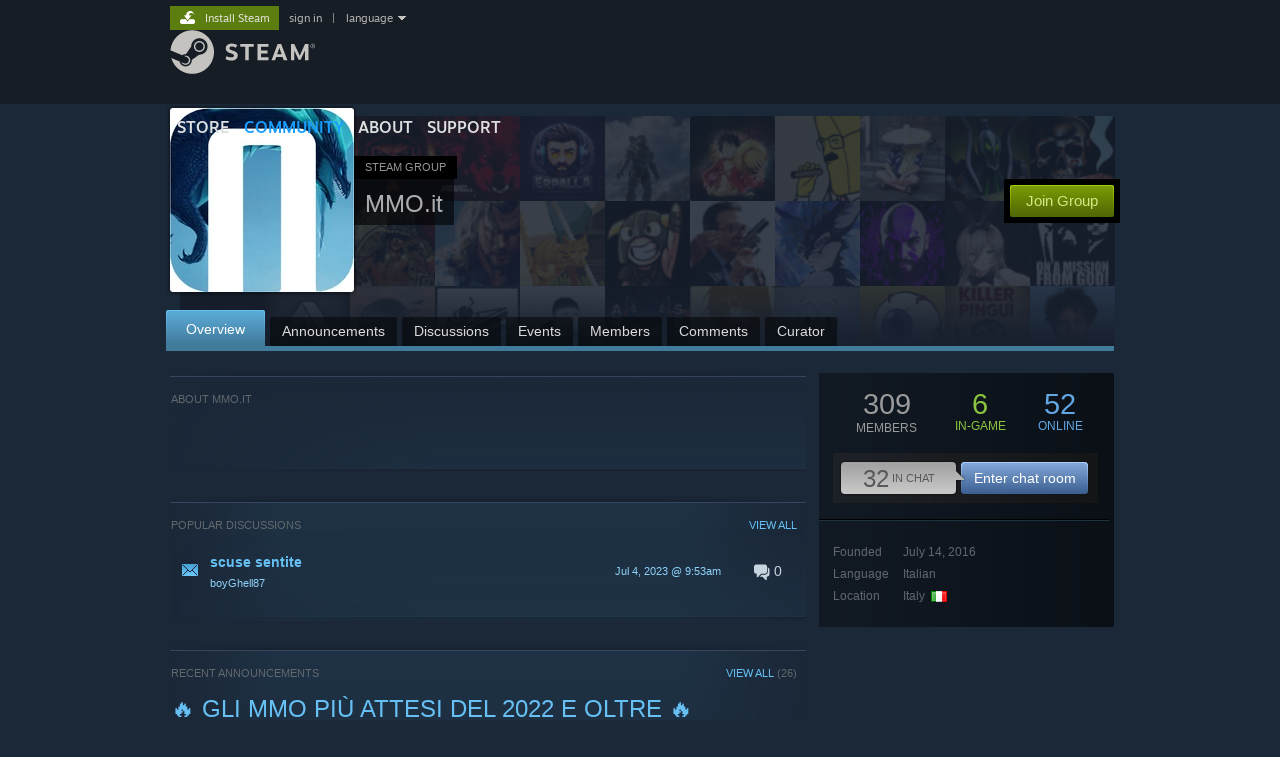

--- FILE ---
content_type: text/html; charset=UTF-8
request_url: https://steamcommunity.com/groups/mmoit
body_size: 12109
content:
<!DOCTYPE html>
<html class=" responsive DesktopUI" lang="en"  >
<head>
	<meta http-equiv="Content-Type" content="text/html; charset=UTF-8">
			<meta name="viewport" content="width=device-width,initial-scale=1">
		<meta name="theme-color" content="#171a21">
		<title>Steam Community :: Group :: MMO.it</title>
	<link rel="shortcut icon" href="/favicon.ico" type="image/x-icon">

	
	
	<link href="https://community.fastly.steamstatic.com/public/shared/css/motiva_sans.css?v=-yZgCk0Nu7kH&amp;l=english&amp;_cdn=fastly" rel="stylesheet" type="text/css">
<link href="https://community.fastly.steamstatic.com/public/shared/css/buttons.css?v=0Ihq-pAoptBq&amp;l=english&amp;_cdn=fastly" rel="stylesheet" type="text/css">
<link href="https://community.fastly.steamstatic.com/public/shared/css/shared_global.css?v=uKH1RcGNHaGr&amp;l=english&amp;_cdn=fastly" rel="stylesheet" type="text/css">
<link href="https://community.fastly.steamstatic.com/public/css/globalv2.css?v=9RV1KkrS040q&amp;l=english&amp;_cdn=fastly" rel="stylesheet" type="text/css">
<link href="https://community.fastly.steamstatic.com/public/css/skin_1/calendar.css?v=tJwT7D4vxxNm&amp;l=english&amp;_cdn=fastly" rel="stylesheet" type="text/css">
<link href="https://community.fastly.steamstatic.com/public/css/skin_1/modalContent.css?v=WXAusLHclDIt&amp;l=english&amp;_cdn=fastly" rel="stylesheet" type="text/css">
<link href="https://community.fastly.steamstatic.com/public/css/skin_1/forums.css?v=kova2JD3OArV&amp;l=english&amp;_cdn=fastly" rel="stylesheet" type="text/css">
<link href="https://community.fastly.steamstatic.com/public/css/skin_1/groupv2.css?v=g_gl6XhB6Uuk&amp;l=english&amp;_cdn=fastly" rel="stylesheet" type="text/css">
<link href="https://community.fastly.steamstatic.com/public/shared/css/shared_responsive.css?v=KWbVpwRCHuVv&amp;l=english&amp;_cdn=fastly" rel="stylesheet" type="text/css">
<link href="https://community.fastly.steamstatic.com/public/css/skin_1/header.css?v=EM4kCu67DNda&amp;l=english&amp;_cdn=fastly" rel="stylesheet" type="text/css">
<script type="text/javascript">
	var __PrototypePreserve=[];
	__PrototypePreserve[0] = Array.from;
	__PrototypePreserve[1] = Array.prototype.filter;
	__PrototypePreserve[2] = Array.prototype.flatMap;
	__PrototypePreserve[3] = Array.prototype.find;
	__PrototypePreserve[4] = Array.prototype.some;
	__PrototypePreserve[5] = Function.prototype.bind;
	__PrototypePreserve[6] = HTMLElement.prototype.scrollTo;
</script>
<script type="text/javascript" src="https://community.fastly.steamstatic.com/public/javascript/prototype-1.7.js?v=npJElBnrEO6W&amp;l=english&amp;_cdn=fastly"></script>
<script type="text/javascript">
	Array.from = __PrototypePreserve[0] || Array.from;
	Array.prototype.filter = __PrototypePreserve[1] || Array.prototype.filter;
	Array.prototype.flatMap = __PrototypePreserve[2] || Array.prototype.flatMap;
	Array.prototype.find = __PrototypePreserve[3] || Array.prototype.find;
	Array.prototype.some = __PrototypePreserve[4] || Array.prototype.some;
	Function.prototype.bind = __PrototypePreserve[5] || Function.prototype.bind;
	HTMLElement.prototype.scrollTo = __PrototypePreserve[6] || HTMLElement.prototype.scrollTo;
</script>
<script type="text/javascript">
	var __ScriptaculousPreserve=[];
	__ScriptaculousPreserve[0] = Array.from;
	__ScriptaculousPreserve[1] = Function.prototype.bind;
	__ScriptaculousPreserve[2] = HTMLElement.prototype.scrollTo;
</script>
<script type="text/javascript" src="https://community.fastly.steamstatic.com/public/javascript/scriptaculous/_combined.js?v=pbdAKOcDIgbC&amp;l=english&amp;_cdn=fastly&amp;load=effects,controls,slider,dragdrop"></script>
<script type="text/javascript">
	Array.from = __ScriptaculousPreserve[0] || Array.from;
	Function.prototype.bind = __ScriptaculousPreserve[1] || Function.prototype.bind;
	HTMLElement.prototype.scrollTo = __ScriptaculousPreserve[2] || HTMLElement.prototype.scrollTo;
delete String['__parseStyleElement'];  Prototype.Browser.WebKit = true;</script>
<script type="text/javascript">VALVE_PUBLIC_PATH = "https:\/\/community.fastly.steamstatic.com\/public\/";</script><script type="text/javascript" src="https://community.fastly.steamstatic.com/public/javascript/global.js?v=cMt-H-zOgNUp&amp;l=english&amp;_cdn=fastly"></script>
<script type="text/javascript" src="https://community.fastly.steamstatic.com/public/javascript/jquery-1.11.1.min.js?v=gQHVlrK4-jX-&amp;l=english&amp;_cdn=fastly"></script>
<script type="text/javascript" src="https://community.fastly.steamstatic.com/public/shared/javascript/tooltip.js?v=LZHsOVauqTrm&amp;l=english&amp;_cdn=fastly"></script>
<script type="text/javascript" src="https://community.fastly.steamstatic.com/public/shared/javascript/shared_global.js?v=84qavQoecqcM&amp;l=english&amp;_cdn=fastly"></script>
<script type="text/javascript" src="https://community.fastly.steamstatic.com/public/shared/javascript/auth_refresh.js?v=w6QbwI-5-j2S&amp;l=english&amp;_cdn=fastly"></script>
<script type="text/javascript">Object.seal && [ Object, Array, String, Number ].map( function( builtin ) { Object.seal( builtin.prototype ); } );</script><script type="text/javascript">$J = jQuery.noConflict();
if ( typeof JSON != 'object' || !JSON.stringify || !JSON.parse ) { document.write( "<scr" + "ipt type=\"text\/javascript\" src=\"https:\/\/community.fastly.steamstatic.com\/public\/javascript\/json2.js?v=54NKNglvGTO8&amp;l=english&amp;_cdn=fastly\"><\/script>\n" ); };
</script>
		<script type="text/javascript">
			document.addEventListener('DOMContentLoaded', function(event) {
				SetupTooltips( { tooltipCSSClass: 'community_tooltip'} );
		});
		</script><script type="text/javascript" src="https://community.fastly.steamstatic.com/public/javascript/modalv2.js?v=zBXEuexVQ0FZ&amp;l=english&amp;_cdn=fastly"></script>
<script type="text/javascript" src="https://community.fastly.steamstatic.com/public/javascript/calendar.js?v=Dyeq3pn7LkSW&amp;l=english&amp;_cdn=fastly"></script>
<script type="text/javascript" src="https://community.fastly.steamstatic.com/public/javascript/group.js?v=1S7--W9BlZA3&amp;l=english&amp;_cdn=fastly"></script>
<script type="text/javascript" src="https://community.fastly.steamstatic.com/public/javascript/forums.js?v=Kryj42g0xpud&amp;l=english&amp;_cdn=fastly"></script>
<script type="text/javascript" src="https://community.fastly.steamstatic.com/public/javascript/modalContent.js?v=uqf5ttWTRe7l&amp;l=english&amp;_cdn=fastly"></script>
<script type="text/javascript" src="https://community.fastly.steamstatic.com/public/javascript/reportedcontent.js?v=-lZqrarogJr8&amp;l=english&amp;_cdn=fastly"></script>
<script type="text/javascript" src="https://community.fastly.steamstatic.com/public/javascript/webui/clientcom.js?v=eSekhSZ2_6xv&amp;l=english&amp;_cdn=fastly"></script>
<script type="text/javascript" src="https://community.fastly.steamstatic.com/public/shared/javascript/shared_responsive_adapter.js?v=e6xwLWkl6YbR&amp;l=english&amp;_cdn=fastly"></script>

						<meta name="twitter:card" content="summary">
					<meta name="Description" content="Benvenuto sul gruppo ufficiale di MMO.it su Steam! MMO.it - Sito ufficiale: https://mmo.it - YouTube: https://www.youtube.com/c/MMOit - Twitch: https://www.twitch.tv/mmo_it - Discord: https://discord.com/invite/xFzxvuH - Facebook: https://www.facebook.com/MM0.IT - Instagram: https://www.instagram.com/mmo.it - TikTok: https://www.tiktok.com/@mmo.it">
			
	<meta name="twitter:site" content="@steam" />

						<meta property="og:title" content="Steam Community :: Group :: MMO.it">
					<meta property="twitter:title" content="Steam Community :: Group :: MMO.it">
					<meta property="og:type" content="website">
					<meta property="fb:app_id" content="105386699540688">
					<meta property="og:description" content="Benvenuto sul gruppo ufficiale di MMO.it su Steam! MMO.it - Sito ufficiale: https://mmo.it - YouTube: https://www.youtube.com/c/MMOit - Twitch: https://www.twitch.tv/mmo_it - Discord: https://discord.com/invite/xFzxvuH - Facebook: https://www.facebook.com/MM0.IT - Instagram: https://www.instagram.com/mmo.it - TikTok: https://www.tiktok.com/@mmo.it">
					<meta property="twitter:description" content="Benvenuto sul gruppo ufficiale di MMO.it su Steam! MMO.it - Sito ufficiale: https://mmo.it - YouTube: https://www.youtube.com/c/MMOit - Twitch: https://www.twitch.tv/mmo_it - Discord: https://discord.com/invite/xFzxvuH - Facebook: https://www.facebook.com/MM0.IT - Instagram: https://www.instagram.com/mmo.it - TikTok: https://www.tiktok.com/@mmo.it">
			
	
			<link rel="image_src" href="https://avatars.fastly.steamstatic.com/46e6429a4e3d8b324576000456dd2a46e6d003b2_full.jpg">
		<meta property="og:image" content="https://avatars.fastly.steamstatic.com/46e6429a4e3d8b324576000456dd2a46e6d003b2_full.jpg">
		<meta name="twitter:image" content="https://avatars.fastly.steamstatic.com/46e6429a4e3d8b324576000456dd2a46e6d003b2_full.jpg" />
				
	
	
	
	
	</head>
<body class="flat_page responsive_page ">


<div class="responsive_page_frame with_header">
						<div role="navigation" class="responsive_page_menu_ctn mainmenu" aria-label="Mobile Menu">
				<div class="responsive_page_menu"  id="responsive_page_menu">
										<div class="mainmenu_contents">
						<div class="mainmenu_contents_items">
															<a class="menuitem" href="https://steamcommunity.com/login/home/?goto=groups%2Fmmoit">
									Sign in								</a>
															<a class="menuitem supernav" href="https://store.steampowered.com/" data-tooltip-type="selector" data-tooltip-content=".submenu_Store">
				Store			</a>
			<div class="submenu_Store" style="display: none;" data-submenuid="Store">
														<a class="submenuitem" href="https://store.steampowered.com/">
						Home											</a>
														<a class="submenuitem" href="https://store.steampowered.com/explore/">
						Discovery Queue											</a>
														<a class="submenuitem" href="https://steamcommunity.com/my/wishlist/">
						Wishlist											</a>
														<a class="submenuitem" href="https://store.steampowered.com/points/shop/">
						Points Shop											</a>
														<a class="submenuitem" href="https://store.steampowered.com/news/">
						News											</a>
														<a class="submenuitem" href="https://store.steampowered.com/stats/">
						Charts											</a>
							</div>
										<a class="menuitem supernav supernav_active" href="https://steamcommunity.com/" data-tooltip-type="selector" data-tooltip-content=".submenu_Community">
				Community			</a>
			<div class="submenu_Community" style="display: none;" data-submenuid="Community">
														<a class="submenuitem" href="https://steamcommunity.com/">
						Home											</a>
														<a class="submenuitem" href="https://steamcommunity.com/discussions/">
						Discussions											</a>
														<a class="submenuitem" href="https://steamcommunity.com/workshop/">
						Workshop											</a>
														<a class="submenuitem" href="https://steamcommunity.com/market/">
						Market											</a>
														<a class="submenuitem" href="https://steamcommunity.com/?subsection=broadcasts">
						Broadcasts											</a>
							</div>
										<a class="menuitem " href="https://store.steampowered.com/about/">
				About			</a>
										<a class="menuitem " href="https://help.steampowered.com/en/">
				Support			</a>
			
							<div class="minor_menu_items">
																								<div class="menuitem change_language_action">
									Change language								</div>
																																	<a class="menuitem" href="https://store.steampowered.com/mobile" target="_blank" rel="noreferrer">Get the Steam Mobile App</a>
																									<div class="menuitem" role="link" onclick="Responsive_RequestDesktopView();">
										View desktop website									</div>
															</div>
						</div>
						<div class="mainmenu_footer_spacer  "></div>
						<div class="mainmenu_footer">
															<div class="mainmenu_footer_logo"><img src="https://community.fastly.steamstatic.com/public/shared/images/responsive/footerLogo_valve_new.png"></div>
								© Valve Corporation. All rights reserved. All trademarks are property of their respective owners in the US and other countries.								<span class="mainmenu_valve_links">
									<a href="https://store.steampowered.com/privacy_agreement/" target="_blank">Privacy Policy</a>
									&nbsp;| &nbsp;<a href="http://www.valvesoftware.com/legal.htm" target="_blank">Legal</a>
									&nbsp;| &nbsp;<a href="https://help.steampowered.com/faqs/view/10BB-D27A-6378-4436" target="_blank">Accessibility</a>
									&nbsp;| &nbsp;<a href="https://store.steampowered.com/subscriber_agreement/" target="_blank">Steam Subscriber Agreement</a>
									&nbsp;| &nbsp;<a href="https://store.steampowered.com/steam_refunds/" target="_blank">Refunds</a>
									&nbsp;| &nbsp;<a href="https://store.steampowered.com/account/cookiepreferences/" target="_blank">Cookies</a>
								</span>
													</div>
					</div>
									</div>
			</div>
		
		<div class="responsive_local_menu_tab"></div>

		<div class="responsive_page_menu_ctn localmenu">
			<div class="responsive_page_menu"  id="responsive_page_local_menu" data-panel="{&quot;onOptionsActionDescription&quot;:&quot;#filter_toggle&quot;,&quot;onOptionsButton&quot;:&quot;Responsive_ToggleLocalMenu()&quot;,&quot;onCancelButton&quot;:&quot;Responsive_ToggleLocalMenu()&quot;}">
				<div class="localmenu_content" data-panel="{&quot;maintainY&quot;:true,&quot;bFocusRingRoot&quot;:true,&quot;flow-children&quot;:&quot;column&quot;}">
				</div>
			</div>
		</div>



					<div class="responsive_header">
				<div class="responsive_header_content">
					<div id="responsive_menu_logo">
						<img src="https://community.fastly.steamstatic.com/public/shared/images/responsive/header_menu_hamburger.png" height="100%">
											</div>
					<div class="responsive_header_logo">
						<a href="https://store.steampowered.com/">
															<img src="https://community.fastly.steamstatic.com/public/shared/images/responsive/header_logo.png" height="36" border="0" alt="STEAM">
													</a>
					</div>
									</div>
			</div>
		
		<div class="responsive_page_content_overlay">

		</div>

		<div class="responsive_fixonscroll_ctn nonresponsive_hidden ">
		</div>
	
	<div class="responsive_page_content">

		<div role="banner" id="global_header" data-panel="{&quot;flow-children&quot;:&quot;row&quot;}">
	<div class="content">
		<div class="logo">
			<span id="logo_holder">
									<a href="https://store.steampowered.com/" aria-label="Link to the Steam Homepage">
						<img src="https://community.fastly.steamstatic.com/public/shared/images/header/logo_steam.svg?t=962016" width="176" height="44" alt="Link to the Steam Homepage">
					</a>
							</span>
		</div>

			<div role="navigation" class="supernav_container" aria-label="Global Menu">
								<a class="menuitem supernav" href="https://store.steampowered.com/" data-tooltip-type="selector" data-tooltip-content=".submenu_Store">
				STORE			</a>
			<div class="submenu_Store" style="display: none;" data-submenuid="Store">
														<a class="submenuitem" href="https://store.steampowered.com/">
						Home											</a>
														<a class="submenuitem" href="https://store.steampowered.com/explore/">
						Discovery Queue											</a>
														<a class="submenuitem" href="https://steamcommunity.com/my/wishlist/">
						Wishlist											</a>
														<a class="submenuitem" href="https://store.steampowered.com/points/shop/">
						Points Shop											</a>
														<a class="submenuitem" href="https://store.steampowered.com/news/">
						News											</a>
														<a class="submenuitem" href="https://store.steampowered.com/stats/">
						Charts											</a>
							</div>
										<a class="menuitem supernav supernav_active" href="https://steamcommunity.com/" data-tooltip-type="selector" data-tooltip-content=".submenu_Community">
				COMMUNITY			</a>
			<div class="submenu_Community" style="display: none;" data-submenuid="Community">
														<a class="submenuitem" href="https://steamcommunity.com/">
						Home											</a>
														<a class="submenuitem" href="https://steamcommunity.com/discussions/">
						Discussions											</a>
														<a class="submenuitem" href="https://steamcommunity.com/workshop/">
						Workshop											</a>
														<a class="submenuitem" href="https://steamcommunity.com/market/">
						Market											</a>
														<a class="submenuitem" href="https://steamcommunity.com/?subsection=broadcasts">
						Broadcasts											</a>
							</div>
										<a class="menuitem " href="https://store.steampowered.com/about/">
				About			</a>
										<a class="menuitem " href="https://help.steampowered.com/en/">
				SUPPORT			</a>
				</div>
	<script type="text/javascript">
		jQuery(function($) {
			$('#global_header .supernav').v_tooltip({'location':'bottom', 'destroyWhenDone': false, 'tooltipClass': 'supernav_content', 'offsetY':-6, 'offsetX': 1, 'horizontalSnap': 4, 'tooltipParent': '#global_header .supernav_container', 'correctForScreenSize': false});
		});
	</script>

		<div id="global_actions">
			<div role="navigation" id="global_action_menu" aria-label="Account Menu">
									<a class="header_installsteam_btn header_installsteam_btn_green" href="https://store.steampowered.com/about/">
						<div class="header_installsteam_btn_content">
							Install Steam						</div>
					</a>
				
				
									<a class="global_action_link" href="https://steamcommunity.com/login/home/?goto=groups%2Fmmoit">sign in</a>
											&nbsp;|&nbsp;
						<span class="pulldown global_action_link" id="language_pulldown" onclick="ShowMenu( this, 'language_dropdown', 'right' );">language</span>
						<div class="popup_block_new" id="language_dropdown" style="display: none;">
							<div class="popup_body popup_menu">
																																					<a class="popup_menu_item tight" href="?l=schinese" onclick="ChangeLanguage( 'schinese' ); return false;">简体中文 (Simplified Chinese)</a>
																													<a class="popup_menu_item tight" href="?l=tchinese" onclick="ChangeLanguage( 'tchinese' ); return false;">繁體中文 (Traditional Chinese)</a>
																													<a class="popup_menu_item tight" href="?l=japanese" onclick="ChangeLanguage( 'japanese' ); return false;">日本語 (Japanese)</a>
																													<a class="popup_menu_item tight" href="?l=koreana" onclick="ChangeLanguage( 'koreana' ); return false;">한국어 (Korean)</a>
																													<a class="popup_menu_item tight" href="?l=thai" onclick="ChangeLanguage( 'thai' ); return false;">ไทย (Thai)</a>
																													<a class="popup_menu_item tight" href="?l=bulgarian" onclick="ChangeLanguage( 'bulgarian' ); return false;">Български (Bulgarian)</a>
																													<a class="popup_menu_item tight" href="?l=czech" onclick="ChangeLanguage( 'czech' ); return false;">Čeština (Czech)</a>
																													<a class="popup_menu_item tight" href="?l=danish" onclick="ChangeLanguage( 'danish' ); return false;">Dansk (Danish)</a>
																													<a class="popup_menu_item tight" href="?l=german" onclick="ChangeLanguage( 'german' ); return false;">Deutsch (German)</a>
																																							<a class="popup_menu_item tight" href="?l=spanish" onclick="ChangeLanguage( 'spanish' ); return false;">Español - España (Spanish - Spain)</a>
																													<a class="popup_menu_item tight" href="?l=latam" onclick="ChangeLanguage( 'latam' ); return false;">Español - Latinoamérica (Spanish - Latin America)</a>
																													<a class="popup_menu_item tight" href="?l=greek" onclick="ChangeLanguage( 'greek' ); return false;">Ελληνικά (Greek)</a>
																													<a class="popup_menu_item tight" href="?l=french" onclick="ChangeLanguage( 'french' ); return false;">Français (French)</a>
																													<a class="popup_menu_item tight" href="?l=italian" onclick="ChangeLanguage( 'italian' ); return false;">Italiano (Italian)</a>
																													<a class="popup_menu_item tight" href="?l=indonesian" onclick="ChangeLanguage( 'indonesian' ); return false;">Bahasa Indonesia (Indonesian)</a>
																													<a class="popup_menu_item tight" href="?l=hungarian" onclick="ChangeLanguage( 'hungarian' ); return false;">Magyar (Hungarian)</a>
																													<a class="popup_menu_item tight" href="?l=dutch" onclick="ChangeLanguage( 'dutch' ); return false;">Nederlands (Dutch)</a>
																													<a class="popup_menu_item tight" href="?l=norwegian" onclick="ChangeLanguage( 'norwegian' ); return false;">Norsk (Norwegian)</a>
																													<a class="popup_menu_item tight" href="?l=polish" onclick="ChangeLanguage( 'polish' ); return false;">Polski (Polish)</a>
																													<a class="popup_menu_item tight" href="?l=portuguese" onclick="ChangeLanguage( 'portuguese' ); return false;">Português (Portuguese - Portugal)</a>
																													<a class="popup_menu_item tight" href="?l=brazilian" onclick="ChangeLanguage( 'brazilian' ); return false;">Português - Brasil (Portuguese - Brazil)</a>
																													<a class="popup_menu_item tight" href="?l=romanian" onclick="ChangeLanguage( 'romanian' ); return false;">Română (Romanian)</a>
																													<a class="popup_menu_item tight" href="?l=russian" onclick="ChangeLanguage( 'russian' ); return false;">Русский (Russian)</a>
																													<a class="popup_menu_item tight" href="?l=finnish" onclick="ChangeLanguage( 'finnish' ); return false;">Suomi (Finnish)</a>
																													<a class="popup_menu_item tight" href="?l=swedish" onclick="ChangeLanguage( 'swedish' ); return false;">Svenska (Swedish)</a>
																													<a class="popup_menu_item tight" href="?l=turkish" onclick="ChangeLanguage( 'turkish' ); return false;">Türkçe (Turkish)</a>
																													<a class="popup_menu_item tight" href="?l=vietnamese" onclick="ChangeLanguage( 'vietnamese' ); return false;">Tiếng Việt (Vietnamese)</a>
																													<a class="popup_menu_item tight" href="?l=ukrainian" onclick="ChangeLanguage( 'ukrainian' ); return false;">Українська (Ukrainian)</a>
																									<a class="popup_menu_item tight" href="https://www.valvesoftware.com/en/contact?contact-person=Translation%20Team%20Feedback" target="_blank">Report a translation problem</a>
							</div>
						</div>
												</div>
					</div>
			</div>
</div>
<script type="text/javascript">
	g_sessionID = "425ca3928a4698114e6c4a25";
	g_steamID = false;
	g_strLanguage = "english";
	g_SNR = '2_groups_view_';
	g_bAllowAppImpressions = true;
		g_ContentDescriptorPreferences = [1,3,4];

	

	// We always want to have the timezone cookie set for PHP to use
	setTimezoneCookies();

	$J( function() {

		InitMiniprofileHovers(( 'https%3A%2F%2Fsteamcommunity.com' ));
		InitEmoticonHovers();
		ApplyAdultContentPreferences();
	});

	$J( function() { InitEconomyHovers( "https:\/\/community.fastly.steamstatic.com\/public\/css\/skin_1\/economy.css?v=rbw2FTiaLS06&l=english&_cdn=fastly", "https:\/\/community.fastly.steamstatic.com\/public\/javascript\/economy_common.js?v=3TZBCEPvtfTo&l=english&_cdn=fastly", "https:\/\/community.fastly.steamstatic.com\/public\/javascript\/economy.js?v=55iGPfqTxuQB&l=english&_cdn=fastly" );});</script>
	<div id="webui_config" style="display: none;"
		 data-config="{&quot;EUNIVERSE&quot;:1,&quot;WEB_UNIVERSE&quot;:&quot;public&quot;,&quot;LANGUAGE&quot;:&quot;english&quot;,&quot;COUNTRY&quot;:&quot;US&quot;,&quot;MEDIA_CDN_COMMUNITY_URL&quot;:&quot;https:\/\/cdn.fastly.steamstatic.com\/steamcommunity\/public\/&quot;,&quot;MEDIA_CDN_URL&quot;:&quot;https:\/\/cdn.fastly.steamstatic.com\/&quot;,&quot;VIDEO_CDN_URL&quot;:&quot;https:\/\/video.fastly.steamstatic.com\/&quot;,&quot;COMMUNITY_CDN_URL&quot;:&quot;https:\/\/community.fastly.steamstatic.com\/&quot;,&quot;COMMUNITY_CDN_ASSET_URL&quot;:&quot;https:\/\/cdn.fastly.steamstatic.com\/steamcommunity\/public\/assets\/&quot;,&quot;STORE_CDN_URL&quot;:&quot;https:\/\/store.fastly.steamstatic.com\/&quot;,&quot;PUBLIC_SHARED_URL&quot;:&quot;https:\/\/community.fastly.steamstatic.com\/public\/shared\/&quot;,&quot;COMMUNITY_BASE_URL&quot;:&quot;https:\/\/steamcommunity.com\/&quot;,&quot;CHAT_BASE_URL&quot;:&quot;https:\/\/steamcommunity.com\/&quot;,&quot;STORE_BASE_URL&quot;:&quot;https:\/\/store.steampowered.com\/&quot;,&quot;STORE_CHECKOUT_BASE_URL&quot;:&quot;https:\/\/checkout.steampowered.com\/&quot;,&quot;IMG_URL&quot;:&quot;https:\/\/community.fastly.steamstatic.com\/public\/images\/&quot;,&quot;STEAMTV_BASE_URL&quot;:&quot;https:\/\/steam.tv\/&quot;,&quot;HELP_BASE_URL&quot;:&quot;https:\/\/help.steampowered.com\/&quot;,&quot;PARTNER_BASE_URL&quot;:&quot;https:\/\/partner.steamgames.com\/&quot;,&quot;STATS_BASE_URL&quot;:&quot;https:\/\/partner.steampowered.com\/&quot;,&quot;INTERNAL_STATS_BASE_URL&quot;:&quot;https:\/\/steamstats.valve.org\/&quot;,&quot;IN_CLIENT&quot;:false,&quot;USE_POPUPS&quot;:false,&quot;STORE_ICON_BASE_URL&quot;:&quot;https:\/\/shared.fastly.steamstatic.com\/store_item_assets\/steam\/apps\/&quot;,&quot;STORE_ITEM_BASE_URL&quot;:&quot;https:\/\/shared.fastly.steamstatic.com\/store_item_assets\/&quot;,&quot;WEBAPI_BASE_URL&quot;:&quot;https:\/\/api.steampowered.com\/&quot;,&quot;TOKEN_URL&quot;:&quot;https:\/\/steamcommunity.com\/chat\/clientjstoken&quot;,&quot;BUILD_TIMESTAMP&quot;:1769539682,&quot;PAGE_TIMESTAMP&quot;:1769557036,&quot;IN_TENFOOT&quot;:false,&quot;IN_GAMEPADUI&quot;:false,&quot;IN_CHROMEOS&quot;:false,&quot;IN_MOBILE_WEBVIEW&quot;:false,&quot;PLATFORM&quot;:&quot;macos&quot;,&quot;BASE_URL_STORE_CDN_ASSETS&quot;:&quot;https:\/\/cdn.fastly.steamstatic.com\/store\/&quot;,&quot;EREALM&quot;:1,&quot;LOGIN_BASE_URL&quot;:&quot;https:\/\/login.steampowered.com\/&quot;,&quot;AVATAR_BASE_URL&quot;:&quot;https:\/\/avatars.fastly.steamstatic.com\/&quot;,&quot;FROM_WEB&quot;:true,&quot;WEBSITE_ID&quot;:&quot;Community&quot;,&quot;BASE_URL_SHARED_CDN&quot;:&quot;https:\/\/shared.fastly.steamstatic.com\/&quot;,&quot;CLAN_CDN_ASSET_URL&quot;:&quot;https:\/\/clan.fastly.steamstatic.com\/&quot;,&quot;COMMUNITY_ASSETS_BASE_URL&quot;:&quot;https:\/\/shared.fastly.steamstatic.com\/community_assets\/&quot;,&quot;SNR&quot;:&quot;2_groups_view_&quot;}"
		 data-userinfo="{&quot;logged_in&quot;:false,&quot;country_code&quot;:&quot;US&quot;,&quot;excluded_content_descriptors&quot;:[1,3,4]}">
	</div>

		<div role="main" class="responsive_page_template_content" id="responsive_page_template_content" data-panel="{&quot;autoFocus&quot;:true}" >

			<div class="pagecontent ">
	<div class="maincontent grouppage_header_content">
				<div class="grouppage_header">
	<div class="responsive_hidden">
		<div class="grouppage_member_tiles">
			<div class="grouppage_membertiles_overlay"></div>
							<div class="member_tile_row">
											<img class="member_tile" src="https://community.fastly.steamstatic.com/public/shared/images/trans.gif" data-delayed-image-group="member_tiles" data-delayed-image="https://avatars.fastly.steamstatic.com/1c0b5c37a442a2d39f32902ec42f2e26ba6a142e_medium.jpg" alt="">
											<img class="member_tile" src="https://community.fastly.steamstatic.com/public/shared/images/trans.gif" data-delayed-image-group="member_tiles" data-delayed-image="https://avatars.fastly.steamstatic.com/8a0dce73825477dc17392896ff8433bddf06c85e_medium.jpg" alt="">
											<img class="member_tile" src="https://community.fastly.steamstatic.com/public/shared/images/trans.gif" data-delayed-image-group="member_tiles" data-delayed-image="https://avatars.fastly.steamstatic.com/6e24b7c590c384a024a1d32263e9e54befc8b709_medium.jpg" alt="">
											<img class="member_tile" src="https://community.fastly.steamstatic.com/public/shared/images/trans.gif" data-delayed-image-group="member_tiles" data-delayed-image="https://avatars.fastly.steamstatic.com/92258c805e42f81e296a232b1b7c30d4eebd6dfc_medium.jpg" alt="">
											<img class="member_tile" src="https://community.fastly.steamstatic.com/public/shared/images/trans.gif" data-delayed-image-group="member_tiles" data-delayed-image="https://avatars.fastly.steamstatic.com/6c69ded0d46fb4e299b3f8c830706376c5ec8bf9_medium.jpg" alt="">
											<img class="member_tile" src="https://community.fastly.steamstatic.com/public/shared/images/trans.gif" data-delayed-image-group="member_tiles" data-delayed-image="https://avatars.fastly.steamstatic.com/d3ef85c7df2e313ee9c454871a069037e483a582_medium.jpg" alt="">
											<img class="member_tile" src="https://community.fastly.steamstatic.com/public/shared/images/trans.gif" data-delayed-image-group="member_tiles" data-delayed-image="https://avatars.fastly.steamstatic.com/26593cb4a7d99a86eb73f5cd57fb594839ea82dc_medium.jpg" alt="">
											<img class="member_tile" src="https://community.fastly.steamstatic.com/public/shared/images/trans.gif" data-delayed-image-group="member_tiles" data-delayed-image="https://avatars.fastly.steamstatic.com/746ba9f17dd0afd8e290b19b93caf4808d07ecc5_medium.jpg" alt="">
											<img class="member_tile" src="https://community.fastly.steamstatic.com/public/shared/images/trans.gif" data-delayed-image-group="member_tiles" data-delayed-image="https://avatars.fastly.steamstatic.com/1843d3eab1ae96162382c3b6e693c2d27dc2d5f5_medium.jpg" alt="">
											<img class="member_tile" src="https://community.fastly.steamstatic.com/public/shared/images/trans.gif" data-delayed-image-group="member_tiles" data-delayed-image="https://avatars.fastly.steamstatic.com/850e0ad405588add9714a17546713d6af045b08f_medium.jpg" alt="">
											<img class="member_tile" src="https://community.fastly.steamstatic.com/public/shared/images/trans.gif" data-delayed-image-group="member_tiles" data-delayed-image="https://avatars.fastly.steamstatic.com/8442685651231b08503c282a75c5f324df2ae085_medium.jpg" alt="">
									</div>
							<div class="member_tile_row">
											<img class="member_tile" src="https://community.fastly.steamstatic.com/public/shared/images/trans.gif" data-delayed-image-group="member_tiles" data-delayed-image="https://avatars.fastly.steamstatic.com/20c2eaf7ae3268e752de0c26dddb7701c86f2eb2_medium.jpg" alt="">
											<img class="member_tile" src="https://community.fastly.steamstatic.com/public/shared/images/trans.gif" data-delayed-image-group="member_tiles" data-delayed-image="https://avatars.fastly.steamstatic.com/44ef5ef610bebe3f11e717134b273916ff8e05b1_medium.jpg" alt="">
											<img class="member_tile" src="https://community.fastly.steamstatic.com/public/shared/images/trans.gif" data-delayed-image-group="member_tiles" data-delayed-image="https://avatars.fastly.steamstatic.com/9091c2296bf2875e6ef0e259f29a8a3e05c5925c_medium.jpg" alt="">
											<img class="member_tile" src="https://community.fastly.steamstatic.com/public/shared/images/trans.gif" data-delayed-image-group="member_tiles" data-delayed-image="https://avatars.fastly.steamstatic.com/0aa8198b0d6f757c8a031ae17ad8c66ff531a435_medium.jpg" alt="">
											<img class="member_tile" src="https://community.fastly.steamstatic.com/public/shared/images/trans.gif" data-delayed-image-group="member_tiles" data-delayed-image="https://avatars.fastly.steamstatic.com/e4c5e2ab869df41657cb2108f0d01723d0ba7ba7_medium.jpg" alt="">
											<img class="member_tile" src="https://community.fastly.steamstatic.com/public/shared/images/trans.gif" data-delayed-image-group="member_tiles" data-delayed-image="https://avatars.fastly.steamstatic.com/fb8739be8bed045e2db1b5bd4d8f3b358d0e0f2d_medium.jpg" alt="">
											<img class="member_tile" src="https://community.fastly.steamstatic.com/public/shared/images/trans.gif" data-delayed-image-group="member_tiles" data-delayed-image="https://avatars.fastly.steamstatic.com/d4f152d5f0c1c858bb73cf1c72dc3f972569fe64_medium.jpg" alt="">
											<img class="member_tile" src="https://community.fastly.steamstatic.com/public/shared/images/trans.gif" data-delayed-image-group="member_tiles" data-delayed-image="https://avatars.fastly.steamstatic.com/ea7da4243a60b42b51d6566a4fa814b9c363e89f_medium.jpg" alt="">
											<img class="member_tile" src="https://community.fastly.steamstatic.com/public/shared/images/trans.gif" data-delayed-image-group="member_tiles" data-delayed-image="https://avatars.fastly.steamstatic.com/b9395c993fe0032c2ba357467a3e45bdfc79c081_medium.jpg" alt="">
											<img class="member_tile" src="https://community.fastly.steamstatic.com/public/shared/images/trans.gif" data-delayed-image-group="member_tiles" data-delayed-image="https://avatars.fastly.steamstatic.com/7bc004cac5db4df2d2c2e351e113cc647261a669_medium.jpg" alt="">
											<img class="member_tile" src="https://community.fastly.steamstatic.com/public/shared/images/trans.gif" data-delayed-image-group="member_tiles" data-delayed-image="https://avatars.fastly.steamstatic.com/205304b37450dc32be9130e2cd1804fbd9f4c618_medium.jpg" alt="">
									</div>
							<div class="member_tile_row">
											<img class="member_tile" src="https://community.fastly.steamstatic.com/public/shared/images/trans.gif" data-delayed-image-group="member_tiles" data-delayed-image="https://avatars.fastly.steamstatic.com/9b2282b1483fd939b7d33c733fb901283a7eef9a_medium.jpg" alt="">
											<img class="member_tile" src="https://community.fastly.steamstatic.com/public/shared/images/trans.gif" data-delayed-image-group="member_tiles" data-delayed-image="https://avatars.fastly.steamstatic.com/a151c7fc7397a6d0e61e307ca53524842254ed68_medium.jpg" alt="">
											<img class="member_tile" src="https://community.fastly.steamstatic.com/public/shared/images/trans.gif" data-delayed-image-group="member_tiles" data-delayed-image="https://avatars.fastly.steamstatic.com/950c010fc6eb6c1511a5c20aa22b3bebadd5644d_medium.jpg" alt="">
											<img class="member_tile" src="https://community.fastly.steamstatic.com/public/shared/images/trans.gif" data-delayed-image-group="member_tiles" data-delayed-image="https://avatars.fastly.steamstatic.com/aea7a78b05b4a2f7a1bb1f23849b173e9123fe30_medium.jpg" alt="">
											<img class="member_tile" src="https://community.fastly.steamstatic.com/public/shared/images/trans.gif" data-delayed-image-group="member_tiles" data-delayed-image="https://avatars.fastly.steamstatic.com/d5326910d75eec6f5cd00b3a35cb06901c103e4e_medium.jpg" alt="">
											<img class="member_tile" src="https://community.fastly.steamstatic.com/public/shared/images/trans.gif" data-delayed-image-group="member_tiles" data-delayed-image="https://avatars.fastly.steamstatic.com/05738c3b3f27940361123e9e201f6b03656f2b8e_medium.jpg" alt="">
											<img class="member_tile" src="https://community.fastly.steamstatic.com/public/shared/images/trans.gif" data-delayed-image-group="member_tiles" data-delayed-image="https://avatars.fastly.steamstatic.com/5d4b939a6ed71f7d2106d85b4ac1e90bed9b80b1_medium.jpg" alt="">
											<img class="member_tile" src="https://community.fastly.steamstatic.com/public/shared/images/trans.gif" data-delayed-image-group="member_tiles" data-delayed-image="https://avatars.fastly.steamstatic.com/556276cad13fb7edd0f9d647ca0c375497b19bd4_medium.jpg" alt="">
											<img class="member_tile" src="https://community.fastly.steamstatic.com/public/shared/images/trans.gif" data-delayed-image-group="member_tiles" data-delayed-image="https://avatars.fastly.steamstatic.com/02824a7f6e98b080c3dafb134741aa49609895c0_medium.jpg" alt="">
											<img class="member_tile" src="https://community.fastly.steamstatic.com/public/shared/images/trans.gif" data-delayed-image-group="member_tiles" data-delayed-image="https://avatars.fastly.steamstatic.com/a1da727d3e64972e6cdc4e5495e990325f5172e1_medium.jpg" alt="">
											<img class="member_tile" src="https://community.fastly.steamstatic.com/public/shared/images/trans.gif" data-delayed-image-group="member_tiles" data-delayed-image="https://avatars.fastly.steamstatic.com/5e00c9159780297d008bea47978852baa13be038_medium.jpg" alt="">
									</div>
					</div>

		<div class="grouppage_header_top">
			<div class="grouppage_logo">
				<img src="https://avatars.fastly.steamstatic.com/46e6429a4e3d8b324576000456dd2a46e6d003b2_full.jpg">
			</div>
			<div class="grouppage_header_label">
				STEAM GROUP			</div>
			<div class="grouppage_header_name" style="">
								<span class="grouppage_header_abbrev" style="">MMO.it</span>
			</div>

			<div class="responsive_local_menu">
				<form name="join_group_form" id="join_group_form" method="POST" action="https://steamcommunity.com/groups/mmoit">
					<input type="hidden" name="action" value="join">
					<input type="hidden" name="sessionID" value="425ca3928a4698114e6c4a25">
				</form>
									<div class="grouppage_join_area">
						<a href="javascript:document.forms['join_group_form'].submit();" class="btn_green_white_innerfade btn_medium">
														<span>Join Group</span>
												</a>
					</div>
							</div>

					</div>
	</div>

	<div class="nonresponsive_hidden grouppage_resp_header">
				<div class="grouppage_resp_logo">
			<img src="https://avatars.fastly.steamstatic.com/46e6429a4e3d8b324576000456dd2a46e6d003b2_full.jpg">
		</div>
		<div class="grouppage_resp_title_ctn">
			<div>
				<div class="grouppage_header_label">
					STEAM GROUP				</div>
			</div>
			<div class="grouppage_resp_title ellipsis">
				MMO.it				<span class="grouppage_header_abbrev" >MMO.it</span>
			</div>
		</div>
		<div class="grouppage_resp_stats">
			<div class="responsive_group_stats membercounts responsive_membercounts">
								<div class="membercount members">
					<a href="https://steamcommunity.com/groups/mmoit/members">
						<span class="count ">309</span><br>
						<span class="label">MEMBERS</span>
					</a>
				</div>
				<div class="membercount ingame">
					<div class="count ">6</div>
					<div class="label">IN-GAME</div>
				</div>
				<div class="membercount online">
					<div class="count ">52</div>
					<div class="label">ONLINE</div>
				</div>
				<div style="clear: left;"></div>
			</div>
			<div class="responsive_group_stats">
				<div class="groupstat">
					<div class="label">Founded</div>
					<div class="data">July 14, 2016</div>
				</div>
									<div class="groupstat">
						<div class="label">Language</div>
						<div class="data">Italian</div>
					</div>
													<div class="groupstat">
						<div class="label">Location</div>
						<div class="data">Italy&nbsp; <img style="margin-bottom:-2px" src="https://community.fastly.steamstatic.com/public/images/countryflags/it.gif" border="0" /></div>
					</div>
								<div style="clear: both;"></div>
			</div>
		</div>
		<div style="clear: left;"></div>
	</div>

	<div class="group_tabs">
		<div class="group_tabs_scroll responsive_hidden">
							<a class="group_tab active" id="group_tab_overview" href="#">
					<span>Overview</span>
				</a>
							<a class="group_tab " id="group_tab_announcements" href="https://steamcommunity.com/groups/mmoit/announcements/listing">
					<span>Announcements</span>
				</a>
							<a class="group_tab " id="group_tab_discussions" href="https://steamcommunity.com/groups/mmoit/discussions">
					<span>Discussions</span>
				</a>
							<a class="group_tab " id="group_tab_events" href="https://steamcommunity.com/groups/mmoit#events">
					<span>Events</span>
				</a>
							<a class="group_tab " id="group_tab_members" href="https://steamcommunity.com/groups/mmoit#members">
					<span>Members</span>
				</a>
							<a class="group_tab " id="group_tab_comments" href="https://steamcommunity.com/groups/mmoit#comments">
					<span>Comments</span>
				</a>
							<a class="group_tab " id="group_tab_curation" href="https://steamcommunity.com/groups/mmoit#curation">
					<span>Curator</span>
				</a>
					</div>
		<div class="nonresponsive_hidden sharedfiles_responsive_tab responsive_tab_ctn">
			<div class="responsive_tab_control">
								<select class="responsive_tab_select" id="responsive_tab_select69794c2c0a367">
											<option data-tab-name="overview" value="#" selected>
							Overview						</option>
											<option data-tab-name="announcements" value="https://steamcommunity.com/groups/mmoit#announcements" >
							Announcements						</option>
											<option data-tab-name="discussions" value="https://steamcommunity.com/groups/mmoit/discussions" >
							Discussions						</option>
											<option data-tab-name="events" value="https://steamcommunity.com/groups/mmoit#events" >
							Events						</option>
											<option data-tab-name="members" value="https://steamcommunity.com/groups/mmoit#members" >
							Members						</option>
											<option data-tab-name="comments" value="https://steamcommunity.com/groups/mmoit#comments" >
							Comments						</option>
											<option data-tab-name="curation" value="https://steamcommunity.com/groups/mmoit#curation" >
							Curator						</option>
									</select>
			</div>
		</div>
	</div>
</div>
	</div>

	<script type="text/javascript">
	$J( function() {
		InitGroupPage( 'https://steamcommunity.com/groups/mmoit', 'overview', ["events","curation","allcomments","comments","view","members","curation","events","announcements\/detail","announcements\/listing"] );
	} );

	g_strGroupName = "MMO.it";
</script>

<div id="group_page_dynamic_content" style="display: none;">
</div>

<div class="grouppage_content_area blue_background" id="group_tab_content_overview">
	<div class="maincontent">
		<div class="leftcol hasContentBoxes">
			<div class="group_content_rule"></div>
			<div class="group_content group_summary">
				<div class="group_content_header">
					ABOUT MMO.it				</div>
									<h1></h1>

					<div class="formatted_group_summary">
											</div>
								</div>

			<div class="group_content_rule"></div>
			<div class="group_content group_overview_discussions">
				<div class="group_content_header">
					<div class="group_content_header_viewmore">
						<a href="https://steamcommunity.com/groups/mmoit/discussions/">VIEW ALL</a>
					</div>
					POPULAR DISCUSSIONS				</div>
				<div id="group_trending_topics">
				</div>
			</div>

							<div class="group_content_rule"></div>
				<div class="group_content group_announcements">
					<div class="group_content_header">
						<div class="group_content_header_viewmore">
							<a href="https://steamcommunity.com/groups/mmoit/announcements">VIEW ALL</a> (26)
						</div>
						RECENT ANNOUNCEMENTS					</div>
											<div class="group_overview_announcement first">
							<div class="group_overview_announcement_content">
								<a class="large_title" href="https://steamcommunity.com/groups/mmoit/announcements/detail/3114803256558418983">🔥 GLI MMO PIÙ ATTESI DEL 2022 E OLTRE 🔥</a>

								<div class="group_overview_announcement_footer">
									January 23, 2022 -
									<span data-miniprofile="28587471">Plinious</span> |
									0 Comments								</div>
								<p class="group_body_links">
									Wè massivi, finalmente abbiamo pubblicato il nostro <a class="bb_link" href="https://youtu.be/j0oB9QVZE4E" target="_blank" rel="" >video speciale</a> sugli MMO più attesi del 2022 e oltre!! 💪❤️<br><a class="bb_link" href="https://youtu.be/j0oB9QVZE4E" target="_blank" rel=""  id="dynamiclink_0">https://youtu.be/j0oB9QVZE4E</a><br>E voi, quali giochi aspettate? Fatecelo sapere nei commenti e iscrivetevi al canale.<br><i>Connessi, aggiornati, massivi!</i>								</p>
							</div>
							<div class="group_overview_announcement_readmore">
								<a class="readmore_link hoverunderline" href="https://steamcommunity.com/groups/mmoit/announcements/detail/3114803256558418983">Read More</a>
							</div>
						</div>
											<div class="group_overview_announcement ">
							<div class="group_overview_announcement_content">
								<a class="large_title" href="https://steamcommunity.com/groups/mmoit/announcements/detail/2979679413042718791">MIGLIORI FREE TO PLAY DEL 2021 - MMO.it</a>

								<div class="group_overview_announcement_footer">
									July 30, 2021 -
									<span data-miniprofile="28587471">Plinious</span> |
									0 Comments								</div>
								<p class="group_body_links">
									Wè wè, non sapete a cosa giocare? Ecco i MIGLIORI GIOCHI FREE TO PLAY DEL 2021 secondo la nostra redazione. Buona visione 🚀🚀<br><a class="bb_link" href="https://youtu.be/F2HZfRCEIw4" target="_blank" rel=""  id="dynamiclink_1">https://youtu.be/F2HZfRCEIw4</a><br><i>Connessi, aggiornati, massivi!</i>								</p>
							</div>
							<div class="group_overview_announcement_readmore">
								<a class="readmore_link hoverunderline" href="https://steamcommunity.com/groups/mmoit/announcements/detail/2979679413042718791">Read More</a>
							</div>
						</div>
										<div style="clear: left;"></div>
				</div>
			
							<div class="group_content_rule"></div>
				<div class="group_content group_announcements">
					<div class="group_content_header">
						<div class="group_content_header_viewmore">
							<a href="https://steamcommunity.com/groups/mmoit/curation">VIEW ALL</a> (84)
						</div>
						STEAM CURATOR					</div>
					<div class="group_curator_recommends">MMO.it reviews</div>
					<div class="group_curator_blurb">""</div>
					<div class="group_curator_recommends_recent">Here are a few recent reviews by MMO.it</div>
					<div class="group_curator_recommends_block">
													<a href="https://store.steampowered.com/app/2429640?curator_clanid=25659435">
								<img src="https://shared.fastly.steamstatic.com/store_item_assets/steam/apps/2429640/dd04319d8cdd4b7321f8ebdf9c040bad6799d461/capsule_184x69.jpg?t=1767895892" width="152px">
							</a>
													<a href="https://store.steampowered.com/app/1790600?curator_clanid=25659435">
								<img src="https://shared.fastly.steamstatic.com/store_item_assets/steam/apps/1790600/capsule_184x69.jpg?t=1758754863" width="152px">
							</a>
													<a href="https://store.steampowered.com/app/1716740?curator_clanid=25659435">
								<img src="https://shared.fastly.steamstatic.com/store_item_assets/steam/apps/1716740/capsule_184x69.jpg?t=1749757928" width="152px">
							</a>
													<a href="https://store.steampowered.com/app/2344520?curator_clanid=25659435">
								<img src="https://shared.fastly.steamstatic.com/store_item_assets/steam/apps/2344520/7086c858ce766d047bf357515805eda229d966b0/capsule_184x69.jpg?t=1769549393" width="152px">
							</a>
													<a href="https://store.steampowered.com/app/1361210?curator_clanid=25659435">
								<img src="https://shared.fastly.steamstatic.com/store_item_assets/steam/apps/1361210/611c940039ef84ed8f18410b3fba99171ea0ce66/capsule_184x69.jpg?t=1765362596" width="152px">
							</a>
													<a href="https://store.steampowered.com/app/1332010?curator_clanid=25659435">
								<img src="https://shared.fastly.steamstatic.com/store_item_assets/steam/apps/1332010/capsule_184x69.jpg?t=1733260906" width="152px">
							</a>
													<a href="https://store.steampowered.com/app/1245620?curator_clanid=25659435">
								<img src="https://shared.fastly.steamstatic.com/store_item_assets/steam/apps/1245620/capsule_184x69.jpg?t=1767883716" width="152px">
							</a>
												<a href="https://store.steampowered.com/curator/25659435/">
							<div class="group_curator_more_box">VIEW ALL</div>
						</a>
					</div>
					<div style="clear: left;"></div>
				</div>
			
							<div class="group_content_rule"></div>
				<div class="group_content group_comments">
					<script type="text/javascript">
	$J( function() {
		InitializeCommentThread( "Clan", "Clan_103582791455180843", {"feature":"-1","feature2":-1,"owner":"103582791455180843","total_count":1,"start":0,"pagesize":6,"has_upvoted":0,"upvotes":0,"votecountid":null,"voteupid":null,"commentcountid":null,"subscribed":false}, 'https://steamcommunity.com/comment/Clan/', 40 );
	} );
</script>
<div class="commentthread_area"  id="commentthread_Clan_103582791455180843_area">
	<div class="commentthread_header">
		<div class="commentthread_header_and_count">
			<span class="ellipsis commentthread_count_label">
									<span id="commentthread_Clan_103582791455180843_totalcount">1</span> Comments							</span>
			<div class="commentthread_count">
							</div>
		</div>
		<div class="commentthread_paging " id="commentthread_Clan_103582791455180843_pagecontrols">
						<div class="commentthread_pagelinks_ctn">
				<a id="commentthread_Clan_103582791455180843_pagebtn_prev" href="javascript:void(0);" class="pagebtn">&lt;</a>
				<span id="commentthread_Clan_103582791455180843_pagelinks" class="commentthread_pagelinks"></span>
				<span id="commentthread_Clan_103582791455180843_pagedropdown" class="commentthread_pagedropdown"></span>
				<a id="commentthread_Clan_103582791455180843_pagebtn_next" href="javascript:void(0);" class="pagebtn">&gt;</a>
			</div>
		</div>
	</div>
				<!-- 21 -->
				<div style="" class="commentthread_comment_container" id="commentthread_Clan_103582791455180843_postcontainer">
			<div class="commentthread_comments" id="commentthread_Clan_103582791455180843_posts">
						
	
	<div data-panel="{&quot;flow-children&quot;:&quot;row&quot;,&quot;type&quot;:&quot;PanelGroup&quot;}" class="commentthread_comment responsive_body_text   " id="comment_350544117175362994" style="">
				<div class="commentthread_comment_avatar playerAvatar offline">
										<div class="profile_avatar_frame">
					<picture>
						<source media="(prefers-reduced-motion: reduce)" srcset="https://shared.fastly.steamstatic.com/community_assets/images/items/212070/de5db01612487d1b9c65ef5eece992605df4d9b3.png"></source>
						<source srcset="https://shared.fastly.steamstatic.com/community_assets/images/items/212070/9b6b26c7a03046da283408d72319f9eec932c80a.gif"></source>
						<img src="https://shared.fastly.steamstatic.com/community_assets/images/items/212070/9b6b26c7a03046da283408d72319f9eec932c80a.gif">
					</picture>
				</div>
								<a href="https://steamcommunity.com/profiles/76561197977086423" data-miniprofile="16820695">
									<img src="https://avatars.fastly.steamstatic.com/44cf55436802a4e7ce62e44e39f0c9b10ee23bfb.jpg" srcset="https://avatars.fastly.steamstatic.com/44cf55436802a4e7ce62e44e39f0c9b10ee23bfb.jpg 1x, https://avatars.fastly.steamstatic.com/44cf55436802a4e7ce62e44e39f0c9b10ee23bfb_medium.jpg 2x">							</a>
		</div>
		<div class="commentthread_comment_content">
			<div data-panel="{&quot;flow-children&quot;:&quot;row&quot;}" class="commentthread_comment_author">
				<a class="hoverunderline commentthread_author_link" href="https://steamcommunity.com/profiles/76561197977086423"  data-miniprofile="16820695">
					<bdi>E✘E</bdi></a>

				
				
				
				
				
				<span class="commentthread_comment_timestamp" title="October 6, 2016 @ 2:47:03 pm PST" data-timestamp="1475790423">
					Oct 6, 2016 @ 2:47pm&nbsp;
				</span>
												<div class="commentthread_comment_actions" >
									</div>
			</div>
			<div class="commentthread_comment_text" id="comment_content_350544117175362994">
				bella... grazie			</div>
								</div>
			</div>
			</div>
		</div>
		<div class="commentthread_footer" id="commentthread_Clan_103582791455180843_fpagecontrols">
			<div class="commentthread_paging" id="commentthread_Clan_103582791455180843_fpagecontrols">
				<a id="commentthread_Clan_103582791455180843_fpagebtn_prev" href="javascript:void(0);" class="pagebtn">&lt;</a>
				<span id="commentthread_Clan_103582791455180843_fpagelinks" class="commentthread_pagelinks"></span>
				<span id="commentthread_Clan_103582791455180843_fpagedropdown" class="commentthread_pagedropdown"></span>
				<a id="commentthread_Clan_103582791455180843_fpagebtn_next" href="javascript:void(0);" class="pagebtn">&gt;</a>
			</div>
			<div style="clear: both;"></div>
		</div>
	</div>				</div>
			
			<div class="group_content_rule"></div>
			<div class="group_content bottomless">
				<div class="group_content_header">
					<div class="group_content_header_viewmore">
						<a href="https://steamcommunity.com/groups/mmoit/members">VIEW ALL</a> (309)
					</div>
					GROUP MEMBERS				</div>
				<div class="membergrid">
										<div class="member_sectionheader">
						<img src="https://community.fastly.steamstatic.com/public/images/skin_1/iconAdmin.gif" width="14" height="11" > Administrators					</div>
																					<div class="playerAvatar offline"  data-miniprofile="28587471">
							<a href="https://steamcommunity.com/id/Plinious">
								<img src="https://avatars.fastly.steamstatic.com/6e24b7c590c384a024a1d32263e9e54befc8b709.jpg" srcset="https://avatars.fastly.steamstatic.com/6e24b7c590c384a024a1d32263e9e54befc8b709.jpg 1x, https://avatars.fastly.steamstatic.com/6e24b7c590c384a024a1d32263e9e54befc8b709_medium.jpg 2x">							</a>
						</div>

											<div class="playerAvatar offline"  data-miniprofile="28586805">
							<a href="https://steamcommunity.com/id/Cravouz">
								<img src="https://avatars.fastly.steamstatic.com/d5326910d75eec6f5cd00b3a35cb06901c103e4e.jpg" srcset="https://avatars.fastly.steamstatic.com/d5326910d75eec6f5cd00b3a35cb06901c103e4e.jpg 1x, https://avatars.fastly.steamstatic.com/d5326910d75eec6f5cd00b3a35cb06901c103e4e_medium.jpg 2x">							</a>
						</div>

												<div class="member_sectionheader">
								<img src="https://community.fastly.steamstatic.com/public/images/skin_1/comment_modindicator_moderator.png"> Moderators							</div>
												<div class="playerAvatar online"  data-miniprofile="38048670">
							<a href="https://steamcommunity.com/id/kronosit">
								<img src="https://avatars.fastly.steamstatic.com/aea7a78b05b4a2f7a1bb1f23849b173e9123fe30.jpg" srcset="https://avatars.fastly.steamstatic.com/aea7a78b05b4a2f7a1bb1f23849b173e9123fe30.jpg 1x, https://avatars.fastly.steamstatic.com/aea7a78b05b4a2f7a1bb1f23849b173e9123fe30_medium.jpg 2x">							</a>
						</div>

											<div class="playerAvatar online"  data-miniprofile="69691851">
							<a href="https://steamcommunity.com/id/thecultist">
								<img src="https://avatars.fastly.steamstatic.com/b9395c993fe0032c2ba357467a3e45bdfc79c081.jpg" srcset="https://avatars.fastly.steamstatic.com/b9395c993fe0032c2ba357467a3e45bdfc79c081.jpg 1x, https://avatars.fastly.steamstatic.com/b9395c993fe0032c2ba357467a3e45bdfc79c081_medium.jpg 2x">							</a>
						</div>

											<div class="playerAvatar offline"  data-miniprofile="139502436">
							<a href="https://steamcommunity.com/profiles/76561198099768164">
								<img src="https://avatars.fastly.steamstatic.com/a151c7fc7397a6d0e61e307ca53524842254ed68.jpg" srcset="https://avatars.fastly.steamstatic.com/a151c7fc7397a6d0e61e307ca53524842254ed68.jpg 1x, https://avatars.fastly.steamstatic.com/a151c7fc7397a6d0e61e307ca53524842254ed68_medium.jpg 2x">							</a>
						</div>

											<div class="playerAvatar offline"  data-miniprofile="23176611">
							<a href="https://steamcommunity.com/id/DarioZ">
								<img src="https://avatars.fastly.steamstatic.com/1843d3eab1ae96162382c3b6e693c2d27dc2d5f5.jpg" srcset="https://avatars.fastly.steamstatic.com/1843d3eab1ae96162382c3b6e693c2d27dc2d5f5.jpg 1x, https://avatars.fastly.steamstatic.com/1843d3eab1ae96162382c3b6e693c2d27dc2d5f5_medium.jpg 2x">							</a>
						</div>

											<div class="playerAvatar offline"  data-miniprofile="43947138">
							<a href="https://steamcommunity.com/profiles/76561198004212866">
								<img src="https://avatars.fastly.steamstatic.com/a1da727d3e64972e6cdc4e5495e990325f5172e1.jpg" srcset="https://avatars.fastly.steamstatic.com/a1da727d3e64972e6cdc4e5495e990325f5172e1.jpg 1x, https://avatars.fastly.steamstatic.com/a1da727d3e64972e6cdc4e5495e990325f5172e1_medium.jpg 2x">							</a>
						</div>

											<div class="playerAvatar offline"  data-miniprofile="45120069">
							<a href="https://steamcommunity.com/id/Eld93">
								<img src="https://avatars.fastly.steamstatic.com/92258c805e42f81e296a232b1b7c30d4eebd6dfc.jpg" srcset="https://avatars.fastly.steamstatic.com/92258c805e42f81e296a232b1b7c30d4eebd6dfc.jpg 1x, https://avatars.fastly.steamstatic.com/92258c805e42f81e296a232b1b7c30d4eebd6dfc_medium.jpg 2x">							</a>
						</div>

											<div class="playerAvatar offline"  data-miniprofile="70613877">
							<a href="https://steamcommunity.com/profiles/76561198030879605">
								<img src="https://avatars.fastly.steamstatic.com/9b2282b1483fd939b7d33c733fb901283a7eef9a.jpg" srcset="https://avatars.fastly.steamstatic.com/9b2282b1483fd939b7d33c733fb901283a7eef9a.jpg 1x, https://avatars.fastly.steamstatic.com/9b2282b1483fd939b7d33c733fb901283a7eef9a_medium.jpg 2x">							</a>
						</div>

											<div class="playerAvatar offline"  data-miniprofile="129662078">
							<a href="https://steamcommunity.com/profiles/76561198089927806">
								<img src="https://avatars.fastly.steamstatic.com/205304b37450dc32be9130e2cd1804fbd9f4c618.jpg" srcset="https://avatars.fastly.steamstatic.com/205304b37450dc32be9130e2cd1804fbd9f4c618.jpg 1x, https://avatars.fastly.steamstatic.com/205304b37450dc32be9130e2cd1804fbd9f4c618_medium.jpg 2x">							</a>
						</div>

										<div style="clear: left;"></div>
				</div>
			</div>

		</div>



		<!-- right column -->



		<div class="rightcol responsive_local_menu">
			<div class="responsive_hidden">
				<div class="rightbox_header"></div>
				<div class="rightbox">
					<div class="content">
						<div class="membercounts">
														<div class="membercount members">
								<a href="https://steamcommunity.com/groups/mmoit/members">
									<span class="count ">309</span><br>
									<span class="label">MEMBERS</span>
								</a>
							</div>
							<div class="membercount ingame">
								<div class="count ">6</div>
								<div class="label">IN-GAME</div>
							</div>
							<div class="membercount online">
								<div class="count ">52</div>
								<div class="label">ONLINE</div>
							</div>
							<div style="clear: left;"></div>
						</div>
						<div class="joinchat_bg" onclick="OpenGroupChat( '103582791455180843' );">
							<div class="joinchat_membercount">
								<span class="count">32</span>
								<span class="joinchat_label">IN CHAT</span>
							</div>
							<div class="joinchat_button">
								Enter chat room							</div>
						</div>
					</div>
					<div class="rule"></div>
					<div class="content">
						<div class="groupstat">
							<div class="label">Founded</div>
							<div class="data">July 14, 2016</div>
						</div>
													<div class="groupstat">
								<div class="label">Language</div>
								<div class="data">Italian</div>
							</div>
																			<div class="groupstat">
								<div class="label">Location</div>
								<div class="data">Italy&nbsp; <img style="margin-bottom:-2px" src="https://community.fastly.steamstatic.com/public/images/countryflags/it.gif" border="0" /></div>
							</div>
											</div>
				</div>
				<div class="rightbox_footer"></div>
			</div>

			
			
			<div class="responsive_hidden">
							</div>

			<div>
							</div>

		</div>
		<div style="clear: both;"></div>
	</div>
</div>

</div>


		</div>	<!-- responsive_page_legacy_content -->

			<div id="footer_spacer" class=""></div>
	<div id="footer_responsive_optin_spacer"></div>
	<div id="footer">
					<div class="footer_content">
				<span id="footerLogo"><img src="https://community.fastly.steamstatic.com/public/images/skin_1/footerLogo_valve.png?v=1" width="96" height="26" border="0" alt="Valve Logo" /></span>
				<span id="footerText">
					&copy; Valve Corporation. All rights reserved. All trademarks are property of their respective owners in the US and other countries.<br/>Some geospatial data on this website is provided by <a href="https://steamcommunity.com/linkfilter/?u=http%3A%2F%2Fwww.geonames.org" target="_blank" rel=" noopener">geonames.org</a>.					<br>
											<span class="valve_links">
							<a href="http://store.steampowered.com/privacy_agreement/" target="_blank">Privacy Policy</a>
							&nbsp; | &nbsp;<a href="https://store.steampowered.com/legal/" target="_blank">Legal</a>
							&nbsp; | &nbsp;<a href="https://help.steampowered.com/faqs/view/10BB-D27A-6378-4436" target="_blank">Accessibility</a>
							&nbsp;| &nbsp;<a href="http://store.steampowered.com/subscriber_agreement/" target="_blank">Steam Subscriber Agreement</a>
                            &nbsp;| &nbsp;<a href="http://store.steampowered.com/account/cookiepreferences/" target="_blank">Cookies</a>
						</span>
									</span>
			</div>
							<div class="responsive_optin_link">
				<div class="btn_medium btnv6_grey_black" role="link" onclick="Responsive_RequestMobileView()">
					<span>View mobile website</span>
				</div>
			</div>
			</div>
	<script type="text/javascript">$J( function() {ReplaceDynamicLink( 'dynamiclink_0', "<div class=\"dynamiclink_box \" onclick=\"DynamicLink_PlayYouTubeVideoInline( this, &quot;j0oB9QVZE4E&quot; );\">\n\t<img class=\"dynamiclink_preview\" src=\"https:\/\/img.youtube.com\/vi\/j0oB9QVZE4E\/0.jpg\">\n\t<div class=\"dynamiclink_content\">\n\t\t<div class=\"dynamiclink_name\"><span class=\"dynamiclink_type\">YouTube\u2122 Video: <\/span>GLI MMO PI\u00d9 ATTESI DEL 2022 E OLTRE&nbsp;<\/div>\n\t\t<div class=\"dynamiclink_youtubeviews\">\n\t\t\tViews: 20,225\t\t<\/div>\n\t\t<div class=\"dynamiclink_description\">\n\t\t\tEcco i 9 MMO in arrivo nel 2022 e oltre che attendiamo di pi\u00f9! E voi, quali giochi aspettate? Scrivetelo nei commenti e iscrivetevi al canale per restare aggiornati su tutti i nuovi video!\t\t<\/div>\n\t<\/div>\n<\/div>\n" );ReplaceDynamicLink( 'dynamiclink_1', "<div class=\"dynamiclink_box \" onclick=\"DynamicLink_PlayYouTubeVideoInline( this, &quot;F2HZfRCEIw4&quot; );\">\n\t<img class=\"dynamiclink_preview\" src=\"https:\/\/img.youtube.com\/vi\/F2HZfRCEIw4\/0.jpg\">\n\t<div class=\"dynamiclink_content\">\n\t\t<div class=\"dynamiclink_name\"><span class=\"dynamiclink_type\">YouTube\u2122 Video: <\/span>I MIGLIORI FREE TO PLAY DEL 2021&nbsp;<\/div>\n\t\t<div class=\"dynamiclink_youtubeviews\">\n\t\t\tViews: 27,208\t\t<\/div>\n\t\t<div class=\"dynamiclink_description\">\n\t\t\tEcco i migliori free to play da giocare nel 2021 secondo la redazione di MMO.it! Guarda anche le nostre precedenti liste di giochi gratuiti consigliati: https:\/\/youtu.be\/JvVCGECsSzE...\t\t<\/div>\n\t<\/div>\n<\/div>\n" );} );</script><script type="text/javascript">g_rgDelayedLoadImages={"member_tiles":true};</script>
	</div>	<!-- responsive_page_content -->

</div>	<!-- responsive_page_frame -->
</body>
</html>

--- FILE ---
content_type: text/html; charset=UTF-8
request_url: https://steamcommunity.com/groups/mmoit/trendingtopics
body_size: 908
content:
	
<div data-panel="{&quot;clickOnActivate&quot;:&quot;firstChild&quot;}" role="button" class="forum_topic  unread" id="forum_General_25659435_3811783264379485585"  data-gidforumtopic="3811783264379485585" data-tooltip-forum="			&lt;div class=&quot;topic_hover_text&quot;&gt;
				volevo chiedere scusa allo staff  e agli avventori del discord per la mia frase incresciosa su discord,(21/06/23) che non starò qua a ripetere, cosa volete che vi dica mi piace usare le chat per scherzare e dire parolacce, ma a volte non mi rendo conto che il mondo è cambiato e non si può più fare tutto nemmeno nelle chat. chiedo scusa allo staff di mmo che nel momento in cui mi ha ripreso e mi ha ricordato che ci sono delle regole, io ho risposto male e ho (in termini teatrali) sbattuto la porta mentr...			&lt;/div&gt;
			&lt;div class=&quot;topic_hover_row&quot;&gt;
				Posted by: &lt;span class=&quot;topic_hover_data&quot;&gt;boyGhell87&lt;/span&gt;, &lt;span class=&quot;&quot;&gt;Jul 4, 2023 @ 9:53am&lt;/span&gt;			&lt;/div&gt;
								">
	<a class="forum_topic_overlay" href="https://steamcommunity.com/groups/mmoit/discussions/0/3811783264379485585/">

	</a>
			<div class="forum_topic_details ">
			<div class="forum_topic_reply_count">
				<img src="https://community.fastly.steamstatic.com/public/images/skin_1/comment_quoteicon.png"> 0			</div>
										<div class="forum_topic_lastpost" title="July 4, 2023 @ 9:53:50 am GMT" data-timestamp="1688460830">
					Jul 4, 2023 @ 9:53am				</div>
					</div>
				<div class="forum_topic_icon" title="There are new replies in this thread.  Click to jump to the first unread reply">
							<img src="https://community.fastly.steamstatic.com/public/images/skin_1/forum_topicicon_unread.png?v=1">
					</div>
		<div class="forum_topic_name ">
															scuse sentite						</div>
			<div class="forum_topic_op">
			boyGhell87					</div>
		<div style="clear: both;"></div>
</div>
	